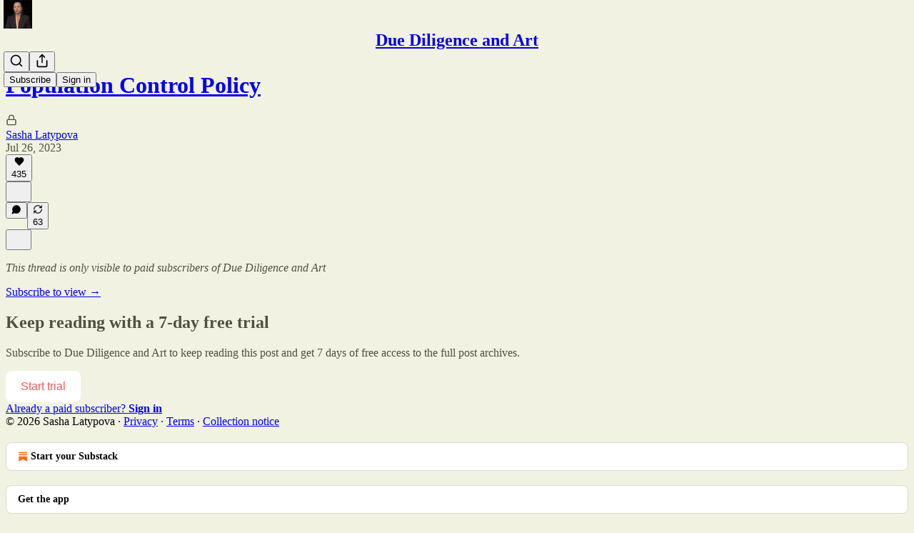

--- FILE ---
content_type: application/javascript
request_url: https://substackcdn.com/bundle/static/js/6022.293ac696.js
body_size: 3007
content:
"use strict";(self.webpackChunksubstack=self.webpackChunksubstack||[]).push([["6022"],{24311:function(e,i,t){t.d(i,{A:()=>r});let r={input:"input-y4v6N4",textarea:"textarea-GbEjRX",autogrowing:"autogrowing-_ipn9Y",inputText:"inputText-pV_yWb",inputWithButtonWrapper:"inputWithButtonWrapper-qFTACT",primary:"primary-MUgbK6","secondary-outline":"secondary-outline-JXafwf",secondaryOutline:"secondary-outline-JXafwf",inputWithButtonInput:"inputWithButtonInput-KDznfS",start:"start-p226EZ",end:"end-LEvC6s",segmentedInputContainer:"segmentedInputContainer-BnsX3X",inputWithButtonButton:"inputWithButtonButton-SsgPne",focus:"focus-nqjos7",leading:"leading-hoxUwz",trailing:"trailing-cHz8Pv",error:"error-QSGsmD",disabled:"disabled-bZ2Wej",readOnly:"readOnly-yVYuPy",wrapper:"wrapper-JJvHsG",position_leading:"position_leading-_w7oUS",positionLeading:"position_leading-_w7oUS",size_sm:"size_sm-nn6jzC",sizeSm:"size_sm-nn6jzC",size_md:"size_md-UKpzt4",sizeMd:"size_md-UKpzt4",position_trailing:"position_trailing-kaOmCa",positionTrailing:"position_trailing-kaOmCa",unstyled:"unstyled-IJLUJU"}},24078:function(e,i,t){t.d(i,{NV:()=>L,V0:()=>W,dm:()=>U,eu:()=>C,j0:()=>q,mM:()=>j,q5:()=>B,tp:()=>x});var r=t(69277),n=t(70408),l=t(32641),o=t(4006),a=t(32485),s=t.n(a),u=t(17402),d=t(72880),c=t(84605),p=t(31392),_=t(89490),m=t(76977),h=t(1232),f=t(64456),b=t(22602),v=t(75303),g=t(63136),z=t(21398),Y=t(39318),y=t(92636),k=t(46058),w=t(13561);function C(e){var{user:i,photoUrl:t,className:a,size:s=32,alt:u}=e,d=(0,l._)(e,["user","photoUrl","className","size","alt"]);let{photoUrl:c,profileName:p}=O(i,t),_=(0,h.P)(p,u);return(0,o.Y)(q,(0,n._)((0,r._)({},d),{className:a,size:s,children:(0,o.Y)(I,(0,r._)({src:null!=c?c:"",title:p,size:s,alt:_},d))}))}function U(e){var{user:i,photoUrl:t,linkProps:a,noBase:s,className:u,size:d=32,alt:c,ariaLabel:p,utmSource:_}=e,m=(0,l._)(e,["user","photoUrl","linkProps","noBase","className","size","alt","ariaLabel","utmSource"]);let{photoUrl:f,profileUrl:b,profileName:v}=O(i,t,s),g=(0,h.P)(v,c),z=(0,h.C)(v,p);if(b){let e=_?(0,y.yR)(b,{utm_source:_}):b;return(0,o.Y)(P,(0,n._)((0,r._)({linkProps:(0,r._)({href:e},a),className:u,size:d,ariaLabel:z},m),{children:(0,o.Y)(I,(0,r._)({src:null!=f?f:"",title:v,size:d,alt:g},m))}))}return(0,o.Y)(C,(0,r._)({user:i,photoUrl:t,size:d,alt:g},m))}function x(e){var{user:i,photoUrl:t,linkProps:a,noBase:s,className:u,size:d=32,alt:c,ariaLabel:p,utmSource:_}=e,m=(0,l._)(e,["user","photoUrl","linkProps","noBase","className","size","alt","ariaLabel","utmSource"]);let{photoUrl:f,profileUrl:b,profileName:v}=O(i,t,s),g=(0,h.P)(v,c),z=(0,h.C)(v,p);if(b){let e=_?(0,y.yR)(b,{utm_source:_}):b;return(0,o.Y)(A,(0,n._)((0,r._)({user:i,linkProps:(0,r._)({href:e},a),size:d,className:u,ariaLabel:z},m),{children:(0,o.Y)(I,(0,r._)({src:null!=f?f:"",title:v,size:d,alt:g},m))}))}return(0,o.Y)(C,(0,r._)({user:i,photoUrl:t,size:d,alt:g},m))}function q(e){let{size:i=32,className:t,disabled:r,radius:n,children:l,title:a,bg:u,ariaLabel:d}=e;return(0,o.Y)(m.pT,{width:i,height:i,bg:null!=u?u:"secondary",className:s()(w.A.container,r&&w.A.disabled,t),style:{"--scale":"".concat(i,"px")},alignItems:"center",justifyContent:"center",outline:"detail",radius:null!=n?n:"full",overflow:"hidden",position:"relative",sizing:"border-box",flex:"auto",title:a,"aria-label":d,children:l})}function N(e){let{size:i=32,className:t,disabled:r,radius:n,children:l,title:a,bg:u}=e;return(0,o.Y)(m.pT,{width:i,height:i,bg:null!=u?u:"secondary",className:s()(w.A.container,r&&w.A.disabled,w.A.interactive,t),style:{"--scale":"".concat(i,"px")},alignItems:"center",justifyContent:"center",outline:"detail",radius:null!=n?n:"full",overflow:"hidden",position:"relative",sizing:"border-box",flex:"auto",title:a,showFocus:!0,animate:!0,pressable:"sm",children:l})}function P(e){var{children:i,title:t,linkProps:a,ariaLabel:s}=e,u=(0,l._)(e,["children","title","linkProps","ariaLabel"]);return(0,o.Y)(v.AE,(0,n._)((0,r._)({},a),{"aria-label":s,children:(0,o.Y)(N,(0,n._)((0,r._)({title:t},u),{children:i}))}))}function A(e){var{user:i,children:a,linkProps:s,ariaLabel:u}=e,d=(0,l._)(e,["user","children","linkProps","ariaLabel"]);let c=(0,o.Y)(P,(0,n._)((0,r._)({linkProps:s,ariaLabel:u},d),{children:a}));return(0,o.Y)(z.Ic,{module:"@/frontend/components/ProfileHoverCard",resolve:e=>e.ProfileHoverCard,onRequest:()=>Promise.all([t.e("3876"),t.e("1296"),t.e("1217"),t.e("6337"),t.e("3908"),t.e("9046"),t.e("3327"),t.e("2486"),t.e("2862"),t.e("6341"),t.e("9367"),t.e("4744"),t.e("527"),t.e("8203"),t.e("6426"),t.e("3324")]).then(t.bind(t,27437)),whileLoading:c,subject:(0,r._)({id:0,name:""},i),trigger:c})}function B(e){var{size:i=32}=e,t=(0,l._)(e,["size"]);let{darkMode:a}=(0,p.D2)(),{iString:s}=(0,c.GO)();return(0,o.Y)(q,(0,n._)((0,r._)({},t),{size:i,children:(0,o.Y)(d.o,{src:a?k.cp:Y.D09,maxWidth:i,useRetinaSizing:!0,imageIsFixedWidth:!0,draggable:!1,imageProps:{crop:"fill"},alt:s("Avatar")})}))}function I(e){var{src:i,title:t,size:a=32,alt:s,loading:u}=e,c=(0,l._)(e,["src","title","size","alt","loading"]);return(0,o.Y)(q,(0,n._)((0,r._)({title:t},c),{size:a,children:(0,o.Y)(d.o,{src:i,maxWidth:a,useRetinaSizing:!0,imageIsFixedWidth:!0,draggable:!1,imageProps:{crop:"fill",height:a},objectFit:"cover",alt:s,loading:u})}))}function L(e){var{text:i,size:t=32}=e,a=(0,l._)(e,["text","size"]);return(0,o.Y)(q,(0,n._)((0,r._)({},a),{size:t,children:(0,o.Y)(g.EY,{as:"span",font:"text",weight:"semibold",align:"center",className:w.A.text,children:i})}))}function W(e){var i,{icon:t,size:a=32,ariaLabel:s}=e,d=(0,l._)(e,["icon","size","ariaLabel"]);let c=(0,f.j)(t),p=null!=(i=null!=s?s:c)?i:"Icon avatar";return(0,o.Y)(q,(0,n._)((0,r._)({size:a},d),{ariaLabel:p,children:t&&(0,u.cloneElement)(t,{size:a,className:w.A.icon})}))}function j(e){let{size:i=32,className:t}=e;return(0,o.Y)(_.az,{style:{"--scale":"".concat(i,"px")},display:"contents",children:(0,o.Y)(b.O,{width:i,height:i,radius:"full",outline:"detail",flex:"auto",className:t})})}function O(e,i,t){var r,n;let{darkMode:l}=(0,p.D2)();return{photoUrl:i||(0,Y.pIF)(e,{darkMode:l}),profileUrl:e&&"object"==typeof(n=e)&&null!==n&&"id"in n?(0,Y.gYq)(e,{noBase:t}):void 0,profileName:null!=(r=null==e?void 0:e.name)?r:"User"}}},80988:function(e,i,t){t.d(i,{a:()=>h,k:()=>f});var r=t(4006),n=t(35426),l=t(38390),o=t(89490),a=t(10238),s=t(90460),u=t(10996),d=t(45346),c=t(48028),p=t(55734),_=t(11510),m=t(57241);function h(e){let{isOpen:i,onOpen:t=()=>void 0,onClose:o=()=>void 0,children:a,width:m=440,className:h,initialFocus:b,fullscreenMobile:v,disableCloseOnBackdropClick:g=!1,renderOverReactLaagPortal:z=!1,testId:Y="modal",style:y}=e,k=(0,_.Iu)();(0,s.h)(i);let w=k&&!v?p.r:p.p;return(0,r.Y)(l.bL,{open:i,onOpenChange:e=>{e?null==t||t():null==o||o()},children:(0,r.Y)(l.ZL,{forceMount:!0,children:(0,r.Y)(n.e.Root,{show:i,children:(0,r.FD)(f,{renderOverReactLaagPortal:z,children:[(0,r.Y)(d.B,{children:(0,r.Y)(d.k,{onClose:o,disableCloseOnBackdropClick:g})}),(0,r.Y)(u.e$,{children:(0,r.Y)(w,{children:(0,r.Y)(c.I,{onClose:o,fullscreenMobile:v,width:m,className:h,initialFocus:b,disableCloseOnBackdropClick:g,testId:Y,style:y,children:a})},k?"mobile":"desktop")})]})})})})}function f(e){let{children:i,renderOverReactLaagPortal:t}=e;return(0,r.Y)(o.az,{className:m.A.layout,style:{zIndex:t?a.Up+1:a.Up},children:i})}},45346:function(e,i,t){t.d(i,{B:()=>s,k:()=>a});var r=t(4006),n=t(35426),l=t(38390);t(17402);var o=t(55739);function a(e){let{onClose:i,disableCloseOnBackdropClick:t}=e;return(0,r.Y)(l.hJ,{forceMount:!0,className:o.A.backdrop,onClick:()=>{t||i()}})}function s(e){let{children:i}=e;return(0,r.Y)(n.e.Child,{enter:o.A.transition,enterFrom:o.A.from,enterTo:o.A.to,leave:o.A.transition,leaveFrom:o.A.to,leaveTo:o.A.from,children:i})}},90460:function(e,i,t){t.d(i,{h:()=>n});var r=t(17402);let n=e=>{(0,r.useEffect)(()=>{if(e){let e=setTimeout(()=>{document.body.style.pointerEvents=""},0);return()=>clearTimeout(e)}document.body.style.pointerEvents="auto"},[e])}},50129:function(e,i,t){t.d(i,{CP:()=>a,Qg:()=>n,_d:()=>s,bO:()=>u,nJ:()=>r});let r={review_required:"review_required",edit_review_required:"edit_review_required",published:"published",flagged:"flagged",blocked:"blocked",deleted:"deleted",moderator_approved:"moderator_approved",moderator_removed:"moderator_removed",new_commenter_approval_required:"new_commenter_approval_required"},n=new Set([r.review_required,r.edit_review_required,r.published,r.moderator_approved,r.new_commenter_approval_required]);var l,o,a=((l={}).Removed="removed",l.Unavailable="unavailable",l.BlockedYou="blocked-you",l.YouBlocked="you-blocked",l.YouMuted="you-muted",l.Geoblocked="geoblocked",l);function s(e){return"missing"===e.type}var u=((o={}).comments_disabled="comments_disabled",o.free_subscription_required="free_subscription_required",o.paid_subscription_required="paid_subscription_required",o.founding_subscription_required="founding_subscription_required",o)}}]);